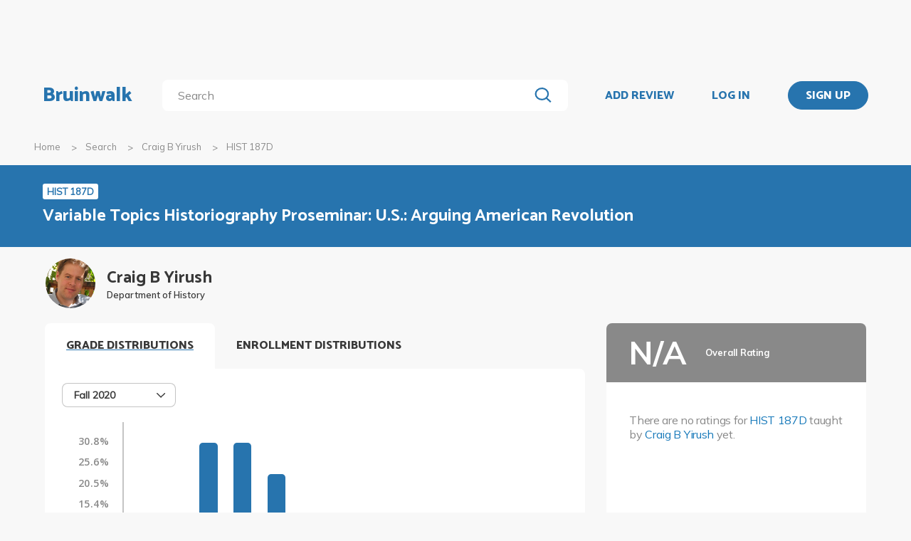

--- FILE ---
content_type: application/javascript
request_url: https://bruinwalk-assets.sfo3.cdn.digitaloceanspaces.com/static-production/js/app/voteButton.js
body_size: 307
content:
/**
 * voteButton.js
 * Bruinwalk.com
 * Copyright (c) 2016 UCLA Student Media. All rights reserved.
 */

'use strict';

// dependencies: jQuery, app.js, util.js

/**
 * Upvote/downvote button for professor-course reviews.
 */
function VoteButton() {}
inherit(VoteButton, Component);

VoteButton.BaseURL = "/api/review/";

VoteButton.setUp = function(arg) {
    // Parse arg
    var baseURL = arg || VoteButton.BaseURL;

    // Vote button press
    $(".vote-button").click(function() {
        var review_id = $(this).closest(".review.reviewcard").data('id');
        var action = $(this).data('action');
        var redirect_url = $(this).closest(".controls").data('redirect-url');
        var $elem = $(this);

        ga('send', 'event', 'ReviewVote', action, 'vote', review_id);

        $.ajax({
                url: baseURL + review_id + "/" + action + "/"
            })
            .fail(function(data) {
                switch(data['status']) {
                    case 403:
                        window.location.href = redirect_url;
                    /* fall through */
                    default:
                        console.log(data); // still need to handle other errors
                }
            })
            .done(function(data) {
                $elem.parent().find(".upvote-value").text(data['upvotes']);
                $elem.parent().find(".downvote-value").text(data['downvotes']);
                /* recommendation: also bold the voted-for button. this is
                 * found in data['value']; 1 is upvote, -1 is downvote.
                 * I'll let frontend team figure out what they want and how :)
                 */
            });
    });

    return VoteButton;
};

/**
 * Upvote/downvote button for apartments
 */
function ApartmentVoteButton() {}
inherit(ApartmentVoteButton, VoteButton);

ApartmentVoteButton.BaseURL = "/api/apartmentreview/";

ApartmentVoteButton.setUp = function() {
    VoteButton.setUp(ApartmentVoteButton.BaseURL);
    return ApartmentVoteButton;
};